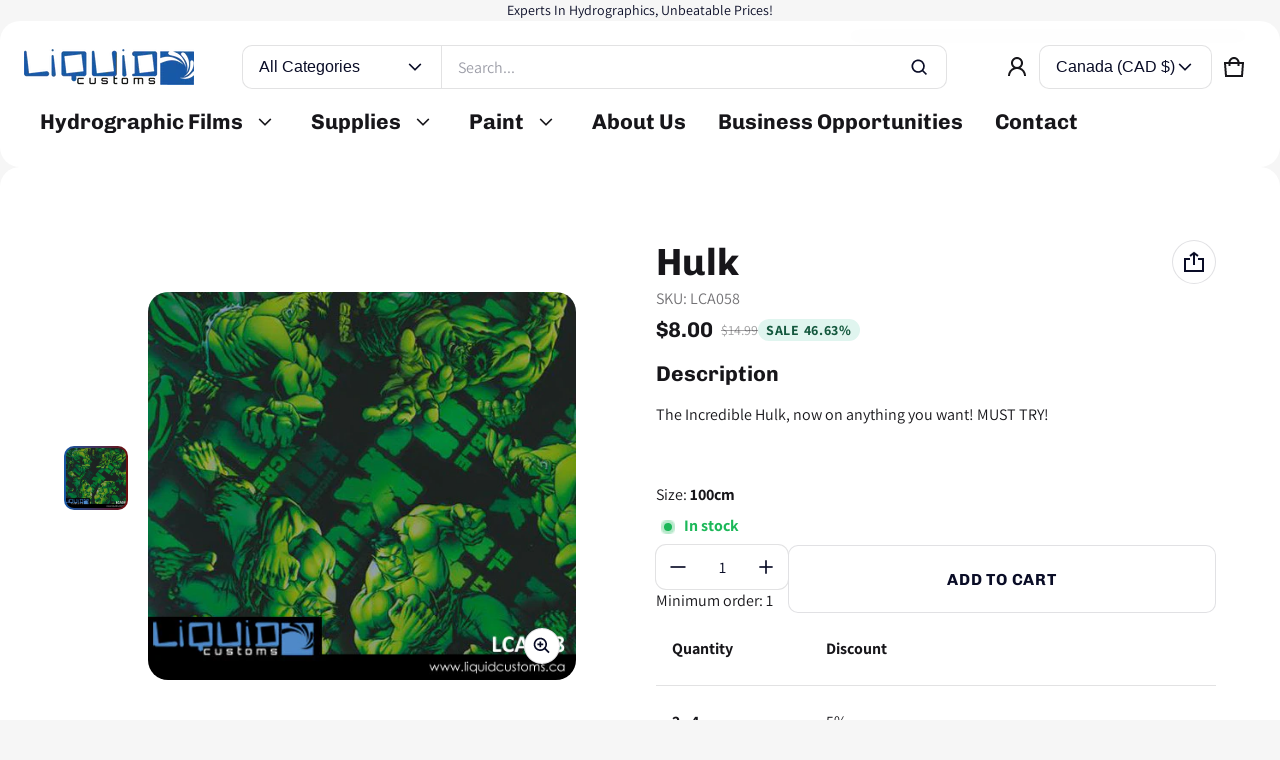

--- FILE ---
content_type: text/javascript; charset=utf-8
request_url: https://shopliquidcustoms.ca/products/hulk.js
body_size: 112
content:
{"id":6165818376357,"title":"Hulk","handle":"hulk","description":"\u003cp\u003eThe Incredible Hulk, now on anything you want! MUST TRY!\u003c\/p\u003e\n\u003cp\u003e\u003cbr\u003eSize: \u003cb\u003e100cm\u003c\/b\u003e\u003c\/p\u003e","published_at":"2021-02-10T17:17:41-07:00","created_at":"2021-02-09T16:33:00-07:00","vendor":"Liquid Image","type":"Patterns","tags":["Abstract","all","canada","cartoon","darthvader","edmonton","green","hero","hulk","Hydrographic","ink","jedi","marvel","paint","shop","star wars","storm trooper","super","villian","war"],"price":800,"price_min":800,"price_max":800,"available":true,"price_varies":false,"compare_at_price":1499,"compare_at_price_min":1499,"compare_at_price_max":1499,"compare_at_price_varies":false,"variants":[{"id":37881715228837,"title":"Default Title","option1":"Default Title","option2":null,"option3":null,"sku":"LCA058","requires_shipping":true,"taxable":true,"featured_image":null,"available":true,"name":"Hulk","public_title":null,"options":["Default Title"],"price":800,"weight":60,"compare_at_price":1499,"inventory_management":"shopify","barcode":"","requires_selling_plan":false,"selling_plan_allocations":[]}],"images":["\/\/cdn.shopify.com\/s\/files\/1\/0420\/0310\/3909\/products\/LCA058-Hulk.jpg?v=1612913597"],"featured_image":"\/\/cdn.shopify.com\/s\/files\/1\/0420\/0310\/3909\/products\/LCA058-Hulk.jpg?v=1612913597","options":[{"name":"Title","position":1,"values":["Default Title"]}],"url":"\/products\/hulk","media":[{"alt":null,"id":16424248115365,"position":1,"preview_image":{"aspect_ratio":1.101,"height":454,"width":500,"src":"https:\/\/cdn.shopify.com\/s\/files\/1\/0420\/0310\/3909\/products\/LCA058-Hulk.jpg?v=1612913597"},"aspect_ratio":1.101,"height":454,"media_type":"image","src":"https:\/\/cdn.shopify.com\/s\/files\/1\/0420\/0310\/3909\/products\/LCA058-Hulk.jpg?v=1612913597","width":500}],"requires_selling_plan":false,"selling_plan_groups":[]}